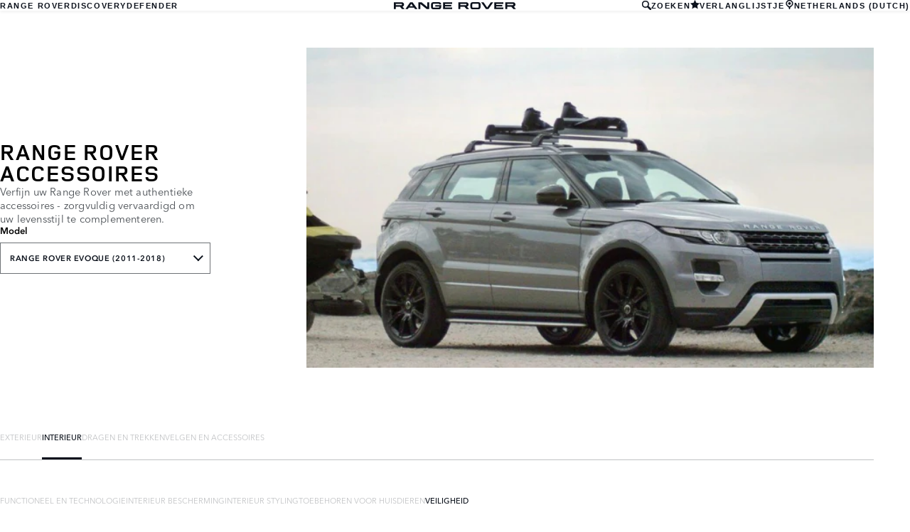

--- FILE ---
content_type: text/html; charset=utf-8
request_url: https://accessories.landrover.com/nl/nl/range-rover-evoque-2011-2018/interior/safety/vplhv0060-bulb-kit/
body_size: 7230
content:

<!doctype html>
<!-- My Little Comment -->
<!--[if lt IE 7]>      <html class="no-js lt-ie9 lt-ie8 lt-ie7 " lang="nl-nl"> <![endif]-->
<!--[if IE 7]>         <html class="no-js lt-ie9 lt-ie8 " lang="nl-nl"> <![endif]-->
<!--[if IE 8]>         <html class="no-js lt-ie9 " lang="nl-nl"> <![endif]-->
<!--[if gt IE 8]><!-->
<html class="no-js" lang="nl-nl">
<!--<![endif]-->
<head>
    <!-- Begin Google Tag Manager -->
    <script>
        (function (w, d, s, l, i) {
            w[l] = w[l] || [];
            w[l].push({
                'gtm.start':
                    new Date().getTime(),
                event: 'gtm.js'
            });
            var f = d.getElementsByTagName(s)[0],
                j = d.createElement(s),
                dl = l != 'dataLayer' ? '&l=' + l : '';
            j.async = true;
            j.src =
                '//www.googletagmanager.com/gtm.js?id=' + i + dl;
            f.parentNode.insertBefore(j, f);
        })(window, document, 'script', 'dataLayer', 'GTM-K8Z9D4F');
    </script>
    <!-- End Google Tag Manager -->
    <meta charset="utf-8" />
    <meta http-equiv="X-UA-Compatible" content="IE=edge,chrome=1" />
    <title>Range Rover - Range Rover Evoque (2011-2018) - INTERIOR - SAFETY - Set Reservelampen</title>
    <meta name="description" content="" />
    <meta name="viewport" content="width=device-width, initial-scale=1, maximum-scale=1">

    <meta property="og:title" content="" />
    <meta property="og:type" content="website" />
    <meta property="og:description" content="" />

    <meta name="twitter:card" content="summary_large_image" />
    <meta name="twitter:site" content="" />
    <meta name="twitter:creator" content="" />
    <meta name="twitter:title" content="" />
    <meta name="twitter:description" content="" />


    <meta charset="UTF-8">
    <meta name="viewport" content="width=device-width, initial-scale=1.0">
    <link rel="stylesheet" href="/front-end/assets/styles/index.landrover.css?v=1.8.0.0">



        <script>
            window.addEventListener('DOMContentLoaded', () => {
                const pos = window.localStorage.getItem('scroll-y');
                if (pos) window.scroll({top: pos, left: 0, behavior: 'instant'});
            });

            window.addEventListener('beforeunload', () => {
                window.localStorage.setItem('scroll-y', window.scrollY);
            });
        </script>

                              <script>!function(a){var e="https://s.go-mpulse.net/boomerang/",t="addEventListener";if("False"=="True")a.BOOMR_config=a.BOOMR_config||{},a.BOOMR_config.PageParams=a.BOOMR_config.PageParams||{},a.BOOMR_config.PageParams.pci=!0,e="https://s2.go-mpulse.net/boomerang/";if(window.BOOMR_API_key="4EZNX-3S7ZT-S6BD3-VFYJG-KJSCV",function(){function n(e){a.BOOMR_onload=e&&e.timeStamp||(new Date).getTime()}if(!a.BOOMR||!a.BOOMR.version&&!a.BOOMR.snippetExecuted){a.BOOMR=a.BOOMR||{},a.BOOMR.snippetExecuted=!0;var i,_,o,r=document.createElement("iframe");if(a[t])a[t]("load",n,!1);else if(a.attachEvent)a.attachEvent("onload",n);r.src="javascript:void(0)",r.title="",r.role="presentation",(r.frameElement||r).style.cssText="width:0;height:0;border:0;display:none;",o=document.getElementsByTagName("script")[0],o.parentNode.insertBefore(r,o);try{_=r.contentWindow.document}catch(O){i=document.domain,r.src="javascript:var d=document.open();d.domain='"+i+"';void(0);",_=r.contentWindow.document}_.open()._l=function(){var a=this.createElement("script");if(i)this.domain=i;a.id="boomr-if-as",a.src=e+"4EZNX-3S7ZT-S6BD3-VFYJG-KJSCV",BOOMR_lstart=(new Date).getTime(),this.body.appendChild(a)},_.write("<bo"+'dy onload="document._l();">'),_.close()}}(),"".length>0)if(a&&"performance"in a&&a.performance&&"function"==typeof a.performance.setResourceTimingBufferSize)a.performance.setResourceTimingBufferSize();!function(){if(BOOMR=a.BOOMR||{},BOOMR.plugins=BOOMR.plugins||{},!BOOMR.plugins.AK){var e=""=="true"?1:0,t="",n="aoik5zyxhzehe2lqpacq-f-4150f9ff4-clientnsv4-s.akamaihd.net",i="false"=="true"?2:1,_={"ak.v":"39","ak.cp":"885212","ak.ai":parseInt("565433",10),"ak.ol":"0","ak.cr":8,"ak.ipv":4,"ak.proto":"h2","ak.rid":"a02179ca","ak.r":47358,"ak.a2":e,"ak.m":"a","ak.n":"essl","ak.bpcip":"3.144.174.0","ak.cport":52188,"ak.gh":"23.208.24.240","ak.quicv":"","ak.tlsv":"tls1.3","ak.0rtt":"","ak.0rtt.ed":"","ak.csrc":"-","ak.acc":"","ak.t":"1768978437","ak.ak":"hOBiQwZUYzCg5VSAfCLimQ==1G+Mgy6CS27zUW1VftrsCXcyNX473R1J+JqMFmiZtAuMmtjHXtCw2/DYJcsgrQUHjiUcIM6JD4vtLCG2maU2vgzKDCQd+Aomprod/[base64]","ak.pv":"6","ak.dpoabenc":"","ak.tf":i};if(""!==t)_["ak.ruds"]=t;var o={i:!1,av:function(e){var t="http.initiator";if(e&&(!e[t]||"spa_hard"===e[t]))_["ak.feo"]=void 0!==a.aFeoApplied?1:0,BOOMR.addVar(_)},rv:function(){var a=["ak.bpcip","ak.cport","ak.cr","ak.csrc","ak.gh","ak.ipv","ak.m","ak.n","ak.ol","ak.proto","ak.quicv","ak.tlsv","ak.0rtt","ak.0rtt.ed","ak.r","ak.acc","ak.t","ak.tf"];BOOMR.removeVar(a)}};BOOMR.plugins.AK={akVars:_,akDNSPreFetchDomain:n,init:function(){if(!o.i){var a=BOOMR.subscribe;a("before_beacon",o.av,null,null),a("onbeacon",o.rv,null,null),o.i=!0}return this},is_complete:function(){return!0}}}}()}(window);</script></head>
<body class="lr full-bleed" id="lang-nl" data-message-wishlist-added="Toegevoegd aan uw verlanglijstje">



<header id="stealth" class="market-page">
    <input type="checkbox" name="menu-toggle" id="menu-toggle">
    <label aria-label="toggle the menu visibility on mobile devices" for="menu-toggle">



        <svg xmlns="http://www.w3.org/2000/svg" class="icon-size--sm" viewBox="0 0 16 16" fill="none">
            <path fill-rule="evenodd" clip-rule="evenodd" d="M0 12.7693H16V15.0559H0V12.7693ZM0 9.33594H16V7.05594H0V9.33594ZM0 1.33594V3.6226H16V1.33594H0Z" fill="currentColor" />
        </svg>



        <svg xmlns="http://www.w3.org/2000/svg" class="icons-size--sm" viewBox="0 0 16 16" fill="none">
            <path fill-rule="evenodd" clip-rule="evenodd" d="M2.14783 13.8522C2.24166 13.9468 2.3694 14 2.50266 14C2.63591 14 2.76364 13.9468 2.85749 13.8522L8 8.70428L13.1425 13.8522C13.2364 13.9468 13.3641 14 13.4973 14C13.6306 14 13.7583 13.9468 13.8522 13.8522C13.9468 13.7583 14 13.6306 14 13.4973C14 13.364 13.9468 13.2363 13.8522 13.1425L8.70466 7.99957L13.8522 2.85669C14.0481 2.66071 14.0481 2.34297 13.8522 2.14699C13.6562 1.95101 13.3385 1.95101 13.1425 2.14699L8 7.29487L2.85749 2.14699C2.66152 1.95101 2.34379 1.95101 2.14783 2.14699C1.95186 2.34297 1.95186 2.66071 2.14783 2.85669L7.29534 7.99957L2.14783 13.1425C2.05322 13.2363 2 13.364 2 13.4973C2 13.6306 2.05322 13.7583 2.14783 13.8522Z" fill="currentColor" />
        </svg>




    </label>

    <nav class="primary">
            <ul>
                <li><a href="/nl/nl?brand=RangeRover">RANGE ROVER</a></li>
                <li><a href="/nl/nl?brand=Discovery">DISCOVERY</a></li>
                <li><a href="/nl/nl?brand=Defender">DEFENDER</a></li>
            </ul>
    </nav>

    <div class="text-container">
        <a href="/nl/nl?brand=RangeRover">
            <img src="/front-end/assets/img/RR_Slate_Blue_RGB.svg" alt="Range Rover logo">
        </a>        
    </div>

    <nav class="utility">
        <ul>
                <li>
                    <button type="button" data-visibility-toggle aria-controls="header-stealth-search-form" aria-expanded="false">


                        <svg xmlns="http://www.w3.org/2000/svg" class="icon-size--sm" viewBox="0 0 24 24" fill="none" stroke="currentColor">
                            <path fill-rule="evenodd" clip-rule="evenodd" d="M9 16C5.141 16 2 12.859 2 9C2 5.141 5.141 2 9 2C12.859 2 16 5.141 16 9C16 12.859 12.859 16 9 16ZM23.414 20.586L16.613 13.785C17.486 12.398 18 10.761 18 9C18 4.029 13.971 0 9 0C4.029 0 0 4.029 0 9C0 13.971 4.029 18 9 18C10.761 18 12.398 17.486 13.785 16.613L20.586 23.414C20.977 23.805 21.488 24 22 24C22.512 24 23.023 23.805 23.414 23.414C24.195 22.633 24.195 21.367 23.414 20.586Z" fill="#0C121C" />
                        </svg>



                        ZOEKEN
                    </button>

                    <form data-visibility-focus id="header-stealth-search-form" method="get" action="/nl/nl/search">



                        <svg xmlns="http://www.w3.org/2000/svg" class="icon-size--sm" viewBox="0 0 24 24" fill="none" stroke="currentColor">
                            <path fill-rule="evenodd" clip-rule="evenodd" d="M9 16C5.141 16 2 12.859 2 9C2 5.141 5.141 2 9 2C12.859 2 16 5.141 16 9C16 12.859 12.859 16 9 16ZM23.414 20.586L16.613 13.785C17.486 12.398 18 10.761 18 9C18 4.029 13.971 0 9 0C4.029 0 0 4.029 0 9C0 13.971 4.029 18 9 18C10.761 18 12.398 17.486 13.785 16.613L20.586 23.414C20.977 23.805 21.488 24 22 24C22.512 24 23.023 23.805 23.414 23.414C24.195 22.633 24.195 21.367 23.414 20.586Z" fill="#0C121C" />
                        </svg>




                        <label for="input-query" class="visuallyhidden">Enter a word or phrase with which to search the contents of the site</label>
                        <input type="search" name="q" id="input-query" autocomplete="off" placeholder="ZOEKEN">
                    </form>
                </li>
                <li class="wishlist">
                    <a href="/nl/nl/wishlist">
                        <span>


                            <svg xmlns="http://www.w3.org/2000/svg" stroke="currentColor" stroke-width="2" class="icon-size--sm" viewBox="0 0 24 24" fill="currentColor" stroke="none">
                                <polygon points="12 2 15.09 8.26 22 9.27 17 14.14 18.18 21.02 12 17.77 5.82 21.02 7 14.14 2 9.27 8.91 8.26 12 2"></polygon>
                            </svg>



                        </span>
                        <span>VERLANGLIJSTJE</span>
                    </a>
                </li>
            <li class="language-select">
                <button type="button" data-visibility-toggle aria-expanded="false" aria-controls="market-selector-stealth">
                    <span>


                        <svg xmlns="http://www.w3.org/2000/svg" class="icon-size--sm" viewBox="0 0 24 24" fill="none" stroke="currentColor">
                            <path fill-rule="evenodd" clip-rule="evenodd" d="M15.6 15.006L12.516 16.859C12.364 16.948 12.188 17 12 17C11.812 17 11.636 16.948 11.486 16.858L8.4 15.004C6.364 13.781 5 11.55 5 9C5 5.134 8.134 2 12 2C15.867 2 19 5.134 19 9C19 11.55 17.637 13.781 15.6 15.006ZM12 0C7.029 0 3 4.029 3 9C3 11.948 4.417 14.564 6.607 16.206L8.996 17.996C10.213 18.908 11 20.361 11 22V23C11 23.553 11.448 24 12 24C12.552 24 13 23.553 13 23V22C13 20.361 13.788 18.908 15.004 17.996L17.395 16.206C19.584 14.564 21 11.948 21 9C21 4.029 16.971 0 12 0ZM12 6C13.657 6 15 7.343 15 9C15 10.657 13.657 12 12 12C10.343 12 9 10.657 9 9C9 7.343 10.343 6 12 6Z" fill="#0C121C" />
                        </svg>



                    </span>
                        <span>NETHERLANDS (DUTCH)</span>
                </button>


                <section class="market-selector--stealth" id="market-selector-stealth">
                    <div class="contents">
                        <button type="button" aria-label="close the market selector popup" class="dismiss" data-visibility-toggle aria-controls="market-selector-stealth">



                            <svg xmlns="http://www.w3.org/2000/svg" class="icons-size--sm" viewBox="0 0 16 16" fill="none">
                                <path fill-rule="evenodd" clip-rule="evenodd" d="M2.14783 13.8522C2.24166 13.9468 2.3694 14 2.50266 14C2.63591 14 2.76364 13.9468 2.85749 13.8522L8 8.70428L13.1425 13.8522C13.2364 13.9468 13.3641 14 13.4973 14C13.6306 14 13.7583 13.9468 13.8522 13.8522C13.9468 13.7583 14 13.6306 14 13.4973C14 13.364 13.9468 13.2363 13.8522 13.1425L8.70466 7.99957L13.8522 2.85669C14.0481 2.66071 14.0481 2.34297 13.8522 2.14699C13.6562 1.95101 13.3385 1.95101 13.1425 2.14699L8 7.29487L2.85749 2.14699C2.66152 1.95101 2.34379 1.95101 2.14783 2.14699C1.95186 2.34297 1.95186 2.66071 2.14783 2.85669L7.29534 7.99957L2.14783 13.1425C2.05322 13.2363 2 13.364 2 13.4973C2 13.6306 2.05322 13.7583 2.14783 13.8522Z" fill="currentColor" />
                            </svg>




                        </button>
                        <form action="/">
                            <fieldset>
                                <legend>Select your region</legend>
                                <p>If your region isn't listed below, please visit our <a href="/gl/en/">international website.</a></p>
                                <div class="form-controls">
                                    <div class="form-control form-control__select">
                                        <label for="region">Select a region</label>
                                        <select name="market-selector[region]" id="region" required>
                                            <option value="" disabled selected hidden>SELECT A REGION</option>
                                        </select>
                                    </div>

                                    <div class="form-control form-control__select">
                                        <label for="market">Select a market</label>
                                        <select name="market-selector[market]" id="market" required disabled>
                                            <option value="" disabled selected hidden>SELECT A MARKET</option>
                                        </select>
                                    </div>

                                    <div class="form-control form-control__select">
                                        <label for="language">Select a language</label>
                                        <select name="market-selector[language]" id="language" required disabled>
                                            <option value="" disabled selected hidden>SELECT A LANGUAGE</option>
                                        </select>
                                    </div>
                                </div>
                            </fieldset>
                            <a class="btn continue" href="/" disabled>Continue</button>
                        </form>
                        <a href="/gl/en/" class="icon:chevron-right">VISIT THE INTERNATIONAL SITE</a>
                    </div>
                </section>
            </li>
           
        </ul>
    </nav>
</header>    <main id="main-content">
    
        <section class="banner-stealth">
            <div class="text-container">
                <h1>RANGE ROVER ACCESSOIRES</h1>
                <h2>Verfijn uw Range Rover met authentieke accessoires - zorgvuldig vervaardigd om uw levensstijl te complementeren.</h2>

                <nav class="model-nav dropdown link-dropdown">
                    <h3>Model</h3>
                    <button type="button" aria-controls="banner-stealth-model-nav" aria-expanded="false">RANGE ROVER EVOQUE (2011-2018)</button>
                    <ul class="dropdown link-dropdown" id="banner-stealth-model-nav">
                            <li><a href="/nl/nl/range-rover?brand=RangeRover">RANGE ROVER</a></li>
                            <li><a href="/nl/nl/range-rover-sport?brand=RangeRover">RANGE ROVER SPORT</a></li>
                            <li><a href="/nl/nl/range-rover-velar?brand=RangeRover">RANGE ROVER VELAR</a></li>
                            <li><a href="/nl/nl/range-rover-evoque?brand=RangeRover">RANGE ROVER EVOQUE</a></li>
                            <li><a href="/nl/nl/range-rover-2013-2021?brand=RangeRover">RANGE ROVER (2013-2021)</a></li>
                            <li><a href="/nl/nl/range-rover-sport-2013-2021?brand=RangeRover">RANGE ROVER SPORT (2013-2021)</a></li>
                            <li><a href="/nl/nl/range-rover-evoque-2011-2018?brand=RangeRover">RANGE ROVER EVOQUE (2011-2018)</a></li>
                    </ul>
                </nav>
            </div>
            <div class="image-container">
                <img src="/front-end/assets/img/nameplate/RangeRover/RANGE-ROVER-EVOQUE-(2011-2018)-L.png" alt="RANGE ROVER">
            </div>
        </section>

<section class="tabs tabs-stealth">
    <div id="tab-section"></div>
    <nav>
            <ul role="tablist" aria-label="top level tabs" class="tabs__main">
                    <li role="tab" aria-selected="false">
                        <a href="/nl/nl/range-rover-evoque-2011-2018/exterior/?brand=RangeRover#tab-section">EXTERIEUR</a>
                    </li>
                    <li role="tab" aria-selected="true">
                        <a href="/nl/nl/range-rover-evoque-2011-2018/interior/?brand=RangeRover#tab-section">INTERIEUR</a>
                    </li>
                    <li role="tab" aria-selected="false">
                        <a href="/nl/nl/range-rover-evoque-2011-2018/carrying-towing/?brand=RangeRover#tab-section">DRAGEN EN TREKKEN</a>
                    </li>
                    <li role="tab" aria-selected="false">
                        <a href="/nl/nl/range-rover-evoque-2011-2018/wheels-wheel-accessories/?brand=RangeRover#tab-section">VELGEN EN ACCESSOIRES</a>
                    </li>
            </ul>


        <ul role="tablist" aria-label="secondary tabs" class="tabs__secondary">
                    <li role="tab" aria-selected="false">
                        <a href="/nl/nl/range-rover-evoque-2011-2018/interior/function-technology/?brand=RangeRover#tab-section">FUNCTIONEEL EN TECHNOLOGIE</a>
                    </li>
                    <li role="tab" aria-selected="false">
                        <a href="/nl/nl/range-rover-evoque-2011-2018/interior/interior-protection/?brand=RangeRover#tab-section">INTERIEUR BESCHERMING</a>
                    </li>
                    <li role="tab" aria-selected="false">
                        <a href="/nl/nl/range-rover-evoque-2011-2018/interior/interior-styling/?brand=RangeRover#tab-section">INTERIEUR STYLING</a>
                    </li>
                    <li role="tab" aria-selected="false">
                        <a href="/nl/nl/range-rover-evoque-2011-2018/interior/pet-products/?brand=RangeRover#tab-section">TOEBEHOREN VOOR HUISDIEREN</a>
                    </li>
                    <li role="tab" aria-selected="true">
                        <a href="/nl/nl/range-rover-evoque-2011-2018/interior/safety/?brand=RangeRover#tab-section">VEILIGHEID</a>
                    </li>
        </ul>
        <div class="tabs__secondary-controls">
            <button type="button" class="btn prev chevron-left" aria-label="click to go to the previous item in the list"><div></div></button>
            <button type="button" class="btn next chevron-right" aria-label="click to go to the next item in the list"><div></div></button>
        </div>
    </nav>
</section>

    <section class="content-block content-block-stealth">
        <a class="print-cta print-block print-only" href="#">LAND ROVER ACCESSORIES</a>
        <div class="title-container">
            <h1>Set Reservelampen</h1>
        </div>

        <section class="part-summary">
            <div class="media">
                <div class="image-container">
                        <img src="/catalog-assets/land_rover/vplhv0060.jpg" alt="Set Reservelampen">
                </div>
            </div>

            <div class="text-container">

                    <p>
                        Een set van essentiële reservelampen. Ideaal voor allerlei soorten excursies. De reservelampen zijn ontworpen om een optimale veiligheid te waarborgen door ervoor te zorgen dat u steeds zichtbaar bent op de baan. In bepaalde landen is dit een wettelijke vereiste.
                    </p>
                    <p>
                        In bepaalde landen is het bezit van reservelampen in de wagen een wettelijke vereiste.
                    </p>

                    <p class="code"><strong>Prijs:&nbsp;</strong>&#x20AC; 116,00</p>
                    <p>Prijzen zijn inclusief 21% BTW en exclusief montage.</p>
                <p class="code"><strong>Referentie:&nbsp;</strong>VPLHV0060</p>



                <ul class="part-summary__actions">
                        <li>
                            <form action="/umbraco/Surface/WishlistService/Add/#tab-section" method="post">
                                <input type="hidden" value="27-d7dcacc2bc701897a84b39c405033b52" name="uniqueKey">
                                <input type="hidden" name="language" value="nl-nl">
                                <input type="hidden" name="pageId" value="3813">

                                <button type="submit" class="icon-button">
                                    <div class="icon-container">

                                        <svg xmlns="http://www.w3.org/2000/svg" stroke="currentColor" stroke-width="2" class="icon-size--sm" viewBox="0 0 24 24" fill="currentColor" stroke="none">
                                            <polygon points="12 2 15.09 8.26 22 9.27 17 14.14 18.18 21.02 12 17.77 5.82 21.02 7 14.14 2 9.27 8.91 8.26 12 2"></polygon>
                                        </svg>
                                    </div>
                                    TOEVOEGEN AAN HET VERLANGLIJSTJE
                                </button>
                            </form>
                        </li>
                        <li id="retailer">
                            <a class="icon-button"
                               href="https://www.landrover.nl/dealer-locator.html" target="_blank">
                                <div class="icon-container">
                                    <svg xmlns="http://www.w3.org/2000/svg" class="icon-size--sm" viewBox="0 0 24 24" fill="none" stroke="currentColor" stroke-width="2" stroke-linecap="round" stroke-linejoin="round">
                                        <path d="M21 10c0 7-9 13-9 13s-9-6-9-13a9 9 0 0 1 18 0z" />
                                        <circle cx="12" cy="10" r="3" />
                                    </svg>
                                </div>
                                Een dealer zoeken
                            </a>
                        </li>


                    <li id="print">
                        <button type="button" class="icon-button">
                            <div class="icon-container">
                                <svg xmlns="http://www.w3.org/2000/svg" class="icon-size--sm" viewBox="0 0 24 24" fill="none" stroke="currentColor" stroke-width="2" stroke-linecap="round" stroke-linejoin="round">
                                    <polyline points="6 9 6 2 18 2 18 9" />
                                    <path d="M6 18H4a2 2 0 0 1-2-2v-5a2 2 0 0 1 2-2h16a2 2 0 0 1 2 2v5a2 2 0 0 1-2 2h-2" />
                                    <rect x="6" y="14" width="12" height="8" />
                                </svg>
                            </div>
                            Afdrukken
                        </button>
                    </li>
                </ul>
            </div>

        </section>

    </section>

<!-- /nl/nl/range-rover-evoque-2011-2018/interior/safety/vplhv0060-bulb-kit/ -->
    </main>
    
<footer>
    <section class="container">
            <section class="footer-nav">
                <nav>

                    <ul>
                            <li><a href="https://www.landrover.nl/terms-and-conditions.html" target="_blank">ALGEMENE VOORWAARDEN</a></li>
                            <li><a href="https://www.landrover.nl/privacy-policy/index.html" target="_blank">PRIVACYBELEID</a></li>
                            <li><a href="https://www.landrover.nl/cookie-policy/index.html">WEBSITECOOKIEBELEID</a></li>
                            <li><a href="https://www.landrover.nl/ownership/contact/index.html" target="_blank">CONTACT</a></li>
                            <li><a href="https://www.landrover.nl/cyber-incident-faqs.html" target="_blank">CYBERINCIDENT</a></li>
                            <li>
                                <div id="teconsent"></div>
                                <div id="consent_blackbar"></div>
                            </li>
                    </ul>
                </nav>
            </section>
        <section class="footer-content">


                <p class="copyright">&copy; JAGUAR LAND ROVER LIMITED 2025</p>

            <p class="blurb">
            </p>

                    <p><p>De afbeeldingen zijn alleen bedoeld ter illustratie.&nbsp; De specificaties voor verschillende modeljaren kunnen verschillen wat betreft standaard- en optionele uitrusting.&nbsp; Door de impact van Covid-19 zijn nog niet alle afbeeldingen up-to-date om de MY22 specificaties weer te geven. Gelieve de car configurator en eventueel uw lokale verdeler te consulteren voor meer details omtrent de MY22 specificaties en plaats geen order enkel en alleen op basis van afbeeldingen op de website.&nbsp; Jaguar Land Rover Limited streeft er voortdurend naar om de specificaties, het design en de productie van haar auto’s, onderdelen en accessoires te verbeteren, en er vinden derhalve voortdurend wijzigingen plaats.&nbsp; Jaguar Land Rover behoudt zich het recht&nbsp;voor wijzigingen door te voeren zonder voorafgaande kennisgeving.</p></p>
                    <p><p>Registered Office: Abbey Road, Whitley, Coventry CV3 4LF<br>Registered in England No: 1672070</p></p>

        </section>
    </section>

</footer>


    <script type="module" defer src="/front-end/assets/scripts/main.js?v=1.8.1.0"></script>
</body>
</html>